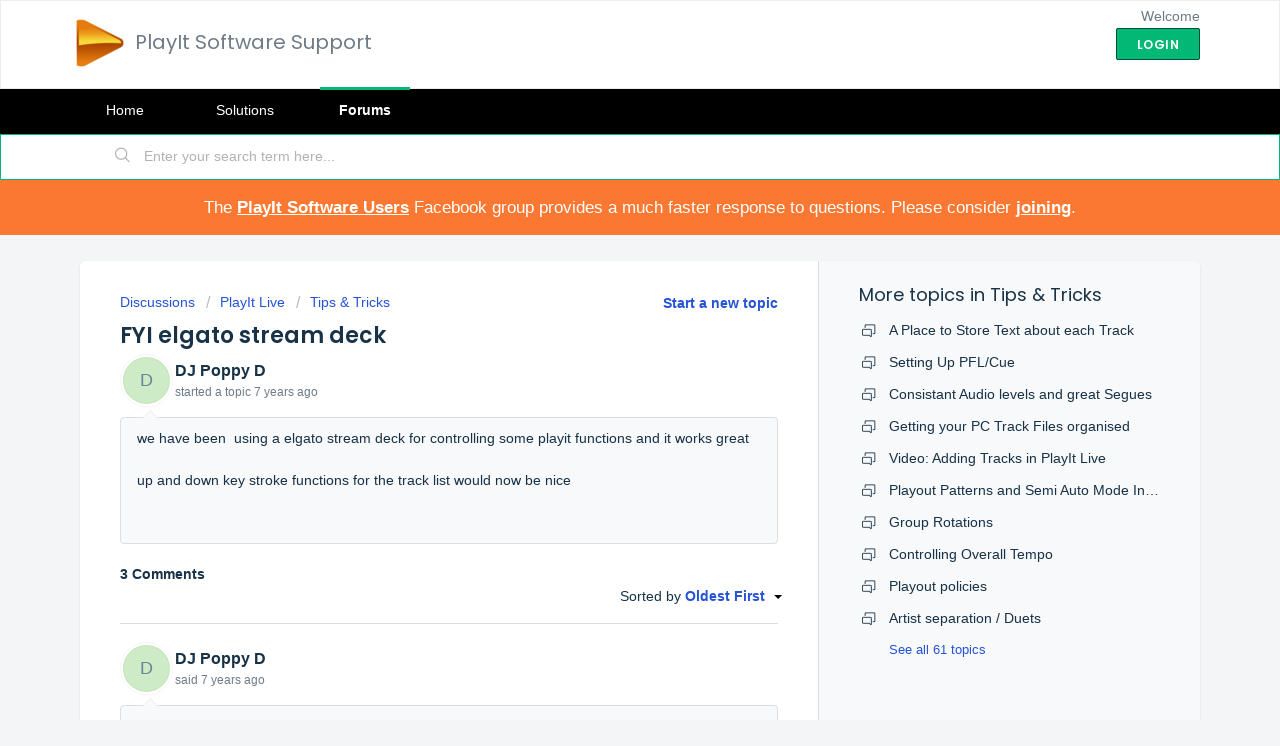

--- FILE ---
content_type: text/html; charset=utf-8
request_url: https://support.playitsoftware.com/support/discussions/topics/5000088492
body_size: 9442
content:
<!DOCTYPE html>
       
        <!--[if lt IE 7]><html class="no-js ie6 dew-dsm-theme " lang="en" dir="ltr" data-date-format="non_us"><![endif]-->       
        <!--[if IE 7]><html class="no-js ie7 dew-dsm-theme " lang="en" dir="ltr" data-date-format="non_us"><![endif]-->       
        <!--[if IE 8]><html class="no-js ie8 dew-dsm-theme " lang="en" dir="ltr" data-date-format="non_us"><![endif]-->       
        <!--[if IE 9]><html class="no-js ie9 dew-dsm-theme " lang="en" dir="ltr" data-date-format="non_us"><![endif]-->       
        <!--[if IE 10]><html class="no-js ie10 dew-dsm-theme " lang="en" dir="ltr" data-date-format="non_us"><![endif]-->       
        <!--[if (gt IE 10)|!(IE)]><!--><html class="no-js  dew-dsm-theme " lang="en" dir="ltr" data-date-format="non_us"><!--<![endif]-->
	<head>
		
		<!-- Title for the page -->
<title> FYI elgato stream deck : PlayIt Software Support </title>

<!-- Meta information -->

      <meta charset="utf-8" />
      <meta http-equiv="X-UA-Compatible" content="IE=edge,chrome=1" />
      <meta name="description" content= "  we have been  using a elgato stream deck for controlling some playit functions and it works great     up and down key stroke functions for the track list would now be nice       
 " />
      <meta name="author" content= "" />
       <meta property="og:title" content="FYI elgato stream deck" />  <meta property="og:url" content="https://support.playitsoftware.com/support/discussions/topics/5000088492" />  <meta property="og:image" content="https://s3.amazonaws.com/cdn.freshdesk.com/data/helpdesk/attachments/production/5004881968/logo/E_Do-zUFhNiG6bvCVTQZhn1PDZ4Ecl2A4g.png?X-Amz-Algorithm=AWS4-HMAC-SHA256&amp;amp;X-Amz-Credential=AKIAS6FNSMY2XLZULJPI%2F20260202%2Fus-east-1%2Fs3%2Faws4_request&amp;amp;X-Amz-Date=20260202T101826Z&amp;amp;X-Amz-Expires=604800&amp;amp;X-Amz-SignedHeaders=host&amp;amp;X-Amz-Signature=5299c92a2c0b847b1c6d4fdb110b79d615408abe05193aced6b12fe41d9f88fe" />  <meta property="og:site_name" content="PlayIt Software Support" />  <meta property="og:type" content="article" />  <meta name="twitter:title" content="FYI elgato stream deck" />  <meta name="twitter:url" content="https://support.playitsoftware.com/support/discussions/topics/5000088492" />  <meta name="twitter:image" content="https://s3.amazonaws.com/cdn.freshdesk.com/data/helpdesk/attachments/production/5004881968/logo/E_Do-zUFhNiG6bvCVTQZhn1PDZ4Ecl2A4g.png?X-Amz-Algorithm=AWS4-HMAC-SHA256&amp;amp;X-Amz-Credential=AKIAS6FNSMY2XLZULJPI%2F20260202%2Fus-east-1%2Fs3%2Faws4_request&amp;amp;X-Amz-Date=20260202T101826Z&amp;amp;X-Amz-Expires=604800&amp;amp;X-Amz-SignedHeaders=host&amp;amp;X-Amz-Signature=5299c92a2c0b847b1c6d4fdb110b79d615408abe05193aced6b12fe41d9f88fe" />  <meta name="twitter:card" content="summary" />  <link rel="canonical" href="https://support.playitsoftware.com/support/discussions/topics/5000088492" /> 

<!-- Responsive setting -->
<link rel="apple-touch-icon" href="https://s3.amazonaws.com/cdn.freshdesk.com/data/helpdesk/attachments/production/5004881983/fav_icon/ypBmms2kojOJ1vIz5zSduCYMkJ2KFCpKQw.ico" />
        <link rel="apple-touch-icon" sizes="72x72" href="https://s3.amazonaws.com/cdn.freshdesk.com/data/helpdesk/attachments/production/5004881983/fav_icon/ypBmms2kojOJ1vIz5zSduCYMkJ2KFCpKQw.ico" />
        <link rel="apple-touch-icon" sizes="114x114" href="https://s3.amazonaws.com/cdn.freshdesk.com/data/helpdesk/attachments/production/5004881983/fav_icon/ypBmms2kojOJ1vIz5zSduCYMkJ2KFCpKQw.ico" />
        <link rel="apple-touch-icon" sizes="144x144" href="https://s3.amazonaws.com/cdn.freshdesk.com/data/helpdesk/attachments/production/5004881983/fav_icon/ypBmms2kojOJ1vIz5zSduCYMkJ2KFCpKQw.ico" />
        <meta name="viewport" content="width=device-width, initial-scale=1.0, maximum-scale=5.0, user-scalable=yes" /> 
		
		<!-- Adding meta tag for CSRF token -->
		<meta name="csrf-param" content="authenticity_token" />
<meta name="csrf-token" content="WkgbUZzRqSOwtKu5GdtOtXoavXr8Wv6KF6IEMStNW0e+DFnxT6VWW4ErueWjEF9KFZVZWgvi+1BOo60FdPwkyw==" />
		<!-- End meta tag for CSRF token -->
		
		<!-- Fav icon for portal -->
		<link rel='shortcut icon' href='https://s3.amazonaws.com/cdn.freshdesk.com/data/helpdesk/attachments/production/5004881983/fav_icon/ypBmms2kojOJ1vIz5zSduCYMkJ2KFCpKQw.ico' />

		<!-- Base stylesheet -->
 
		<link rel="stylesheet" media="print" href="https://assets8.freshdesk.com/assets/cdn/portal_print-6e04b27f27ab27faab81f917d275d593fa892ce13150854024baaf983b3f4326.css" />
	  		<link rel="stylesheet" media="screen" href="https://assets2.freshdesk.com/assets/cdn/falcon_portal_utils-57fc5f91db982a7ecd698d80ef41469e73b87782f2d9f218886147ca63c081ab.css" />	

		
		<!-- Theme stylesheet -->

		<link href="/support/theme.css?v=4&amp;d=1746097132" media="screen" rel="stylesheet" type="text/css">

		<!-- Google font url if present -->
		<link href='https://fonts.googleapis.com/css?family=Poppins:regular,600,700' rel='stylesheet' type='text/css' nonce='0N5PnKuwZKITNaNpepIyyw=='>

		<!-- Including default portal based script framework at the top -->
		<script src="https://assets9.freshdesk.com/assets/cdn/portal_head_v2-d07ff5985065d4b2f2826fdbbaef7df41eb75e17b915635bf0413a6bc12fd7b7.js"></script>
		<!-- Including syntexhighlighter for portal -->
		<script src="https://assets4.freshdesk.com/assets/cdn/prism-841b9ba9ca7f9e1bc3cdfdd4583524f65913717a3ab77714a45dd2921531a402.js"></script>

		    <!-- Google tag (gtag.js) -->
	<script async src='https://www.googletagmanager.com/gtag/js?id=UA-5867773-10' nonce="0N5PnKuwZKITNaNpepIyyw=="></script>
	<script nonce="0N5PnKuwZKITNaNpepIyyw==">
	  window.dataLayer = window.dataLayer || [];
	  function gtag(){dataLayer.push(arguments);}
	  gtag('js', new Date());
	  gtag('config', 'UA-5867773-10');
	</script>


		<!-- Access portal settings information via javascript -->
		 <script type="text/javascript">     var portal = {"language":"en","name":"PlayIt Software Support","contact_info":"","current_page_name":"topic_view","current_tab":"forums","vault_service":{"url":"https://vault-service.freshworks.com/data","max_try":2,"product_name":"fd"},"current_account_id":143260,"preferences":{"bg_color":"#f3f5f7","header_color":"#FFF","help_center_color":"#f3f5f7","footer_color":"#183247","tab_color":"#000","tab_hover_color":"#02b875","btn_background":"#f3f5f7","btn_primary_background":"#02b875","baseFont":"Tahoma","textColor":"#183247","headingsFont":"Poppins","headingsColor":"#183247","linkColor":"#183247","linkColorHover":"#2753d7","inputFocusRingColor":"#02B875","nonResponsive":"false"},"image_placeholders":{"spacer":"https://assets6.freshdesk.com/assets/misc/spacer.gif","profile_thumb":"https://assets9.freshdesk.com/assets/misc/profile_blank_thumb-4a7b26415585aebbd79863bd5497100b1ea52bab8df8db7a1aecae4da879fd96.jpg","profile_medium":"https://assets2.freshdesk.com/assets/misc/profile_blank_medium-1dfbfbae68bb67de0258044a99f62e94144f1cc34efeea73e3fb85fe51bc1a2c.jpg"},"falcon_portal_theme":false};     var attachment_size = 20;     var blocked_extensions = "";     var allowed_extensions = "";     var store = {
        user: {},
        ticket: {},
        portalLaunchParty: {}};    store.portalLaunchParty.ticketFragmentsEnabled = false;    store.pod = "us-east-1";    store.region = "US"; </script> 


			
	</head>
	<body>
            	
		
		
		<style type="text/css" id="custom-style">
  .hc-nav, a[href="/support/tickets"] { display: none }
</style>
<script> 
  (function() {
    (function($) {
      var customStyle = document.getElementById('custom-style');
      $.ajaxSetup({xhrFields: { withCredentials: true } });
      $.get('https://www.playitsoftware.com/Support/UserInfo?email=').then(function(json) {
        if(json.canCreateTicket) {
          customStyle.innerHTML += '.hc-nav, a[href="/support/tickets"] { display: inline-block }\r\n';
        }
      });
    })(jQuery);
   })();
</script>


	<header class="banner">
		<div class="banner-wrapper page">
			<div class="banner-title">
				<a href="http://support.playitsoftware.com"class='portal-logo'><span class="portal-img"><i></i>
                    <img src='https://s3.amazonaws.com/cdn.freshdesk.com/data/helpdesk/attachments/production/5004881968/logo/E_Do-zUFhNiG6bvCVTQZhn1PDZ4Ecl2A4g.png' alt="Logo"
                        onerror="default_image_error(this)" data-type="logo" />
                 </span></a>
				<h1 class="ellipsis heading">PlayIt Software Support</h1>
			</div>
			<nav class="banner-nav">
				 <div class="welcome">Welcome <b></b> </div>  <b><a href="/support/login"><b>Login</b></a></b>
			</nav>
		</div>
	</header>
	<nav class="page-tabs">
		<div class="page no-padding no-header-tabs">
			
				<a data-toggle-dom="#header-tabs" href="#" data-animated="true" class="mobile-icon-nav-menu show-in-mobile"></a>
				<div class="nav-link" id="header-tabs">
					
						
							<a href="/support/home" class="">Home</a>
						
					
						
							<a href="/support/solutions" class="">Solutions</a>
						
					
						
							<a href="/support/discussions" class="active">Forums</a>
						
					
				</div>
			
		</div>
	</nav>

<!-- Search and page links for the page -->

	<section class="help-center-sc rounded-6">
		<div class="page no-padding">
		<div class="hc-search">
			<div class="hc-search-c">
				<form class="hc-search-form print--remove" autocomplete="off" action="/support/search/topics" id="hc-search-form" data-csrf-ignore="true">
	<div class="hc-search-input">
	<label for="support-search-input" class="hide">Enter your search term here...</label>
		<input placeholder="Enter your search term here..." type="text"
			name="term" class="special" value=""
            rel="page-search" data-max-matches="10" id="support-search-input">
	</div>
	<div class="hc-search-button">
		<button class="btn btn-primary" aria-label="Search" type="submit" autocomplete="off">
			<i class="mobile-icon-search hide-tablet"></i>
			<span class="hide-in-mobile">
				Search
			</span>
		</button>
	</div>
</form>
			</div>
		</div>
		<div class="hc-nav ">
			 <nav>  <div class="hide-in-mobile"><a href=/support/login>Login</a> to submit a new ticket</div>   <div>
              <a href="/support/tickets" class="mobile-icon-nav-status check-status ellipsis" title="Check ticket status">
                <span>Check ticket status</span>
              </a>
            </div>  </nav>
		</div>
		</div>
	</section>




<style type="text/css">
  #facebook-group {
    background: #fb7832;
    color: white;
    padding: 1em;
    text-align: center;    
    font-size: 1.2em;
  }
  
  #facebook-group a {
    color: white;
    text-decoration: underline;
    font-weight: bold;
  }
</style>
<div id="facebook-group">
  The <a href="https://www.facebook.com/groups/playitsoftware" target="_blank">PlayIt Software Users</a> Facebook group provides a much faster response to questions. Please consider <a href="https://www.facebook.com/groups/playitsoftware" target="_blank">joining</a>.
</div>

<div class="page">
	
	
	<!-- Search and page links for the page -->
	

	<!-- Notification Messages -->
	 <div class="alert alert-with-close notice hide" id="noticeajax"></div> 

	
	<div class="c-wrapper">		
		


<section class="content main rounded-6 min-height-on-desktop fc-topic-view">
	
		<b class="pull-right"><a href="/support/discussions/topics/new?forum_id=5000295908" title="Start a new topic">Start a new topic</a></b>
	
	<div class="breadcrumb">
		<a href="/support/discussions">Discussions</a>
		<a href="/support/discussions/5000075458">PlayIt Live</a>
		<a href="/support/discussions/forums/5000295908">Tips &amp; Tricks</a>
	</div>
	
	<section class="topic-header clearfix">
		<div class="topic-labels"></div>
		<b class="page-stamp page-stamp-questions">
			<i class="icon-page-questions"></i>
		</b>
		
		<h2 class="post-title heading">
			FYI elgato stream deck
		</h2>
		
	</section>

	<div id="topic-comments">
		
		<section class="user-comment " id="post-5000238736">
			<div class="user-info">
				  <div class="user-pic-thumb image-lazy-load user-pointer-bottom"> <div class="thumb avatar-text circle text-center bg-0"> D  </div> </div> 				
				<div class="user-details">
					<h4 class="user-name">DJ Poppy D</h4>
					<div class="p-info">
						started a topic  <span class='timeago' title='Fri, 10 Aug, 2018 at  2:23 AM' data-timeago='2018-08-10 02:23:53 +0100' data-livestamp='2018-08-10 02:23:53 +0100'>
			over 7 years ago
		   </span> 
					</div>
				</div>
			</div>
			<div class="p-content" rel="image-enlarge" id="post-5000238736-description">
				<div class="p-desc">
					<div dir="ltr"><p>we have been  using a elgato stream deck for controlling some playit functions and it works great</p><p><br></p><p>up and down key stroke functions for the track list would now be nice</p><p><br></p><p><br></p>
</div>
				</div>

				

				
				
				  <div id="vote-toolbar">
    
  </div>

			</div>
			<div class="p-content hide" id="post-5000238736-edit">
				<div class="sloading loading-small loading-block"></div>
			</div>
		</section>

		<div class="sort-posts clearfix"><strong class='pull-left'>3 Comments</strong><span class="post-sort dropdown pull-right align-left"><ul class="dropdown-menu pull-left" role="menu" aria-labelledby="dropdownMenu"><li class='active'><a href='/support/discussions/topics/5000088492?sort=date'>Oldest First</a></li><li class=''><a href='/support/discussions/topics/5000088492?sort=popularity'>Popular</a></li><li class=''><a href='/support/discussions/topics/5000088492?sort=recency'>Newest First</a></li></ul><span class="dropdown-toggle" data-toggle="dropdown">Sorted by <a href='#'><b> Oldest First </b><i class="caret"></i></a></span></span></div><hr>

		
			
				
			
				
				<section class="user-comment " id="post-5000238753">
					<div class="user-info">
						  <div class="user-pic-thumb image-lazy-load user-pointer-bottom"> <div class="thumb avatar-text circle text-center bg-0"> D  </div> </div> 
						<div class="user-details">
							
							<h4 class="user-name">DJ Poppy D</h4>
							<div class="p-info">
								said  <span class='timeago' title='Fri, 10 Aug, 2018 at  8:24 AM' data-timeago='2018-08-10 08:24:46 +0100' data-livestamp='2018-08-10 08:24:46 +0100'>
			over 7 years ago
		   </span> 
							</div>
						</div>
					</div>
					<div class="p-content" rel="image-enlarge" id="post-5000238753-description">
						<div class="p-desc">
							
							<div dir="ltr"><p>worked out the how to scroll the track list - but it would be nice to have a insert below function in live assist as when you chose to inset a track in live assist mode to and not above any track waiting in the stack to go next  </p><p><br></p><p>would love the choice for a  much simpler  views<span style=""> in the track stack list in live assist mode for our use  we just need a list of what track will air next when go is push and if it will follow on to the next track or stop and then have the track disappear from the stack list after play - this is the main reason our people prefer mixxx as a play out system.<a target="_blank" class="image-enlarge-link" rel="noreferrer"></a></span></p>
</div>
						</div>
						
						<div class='btn-group' id='post-5000238753-vote-toolbar'></div>
					</div>
					<div class="p-content hide" id="post-5000238753-edit">
						<div class="sloading loading-small loading-block"></div>
					</div>
				</section>
				
			
				
				<section class="user-comment " id="post-5000238773">
					<div class="user-info">
						  <div class="user-pic-thumb image-lazy-load user-pointer-bottom"> <div class="thumb avatar-text circle text-center bg-2"> M  </div> </div> 
						<div class="user-details">
							
							<h4 class="user-name">Mark Hawkins</h4>
							<div class="p-info">
								said  <span class='timeago' title='Sat, 11 Aug, 2018 at  8:30 AM' data-timeago='2018-08-11 08:30:47 +0100' data-livestamp='2018-08-11 08:30:47 +0100'>
			over 7 years ago
		   </span> 
							</div>
						</div>
					</div>
					<div class="p-content" rel="image-enlarge" id="post-5000238773-description">
						<div class="p-desc">
							
							<div dir="ltr"><p>Interesting.</p><p><br></p><p>It isn't a cheap unit but the ability to put pictures on buttons is neat.</p><p><br></p><p>I'm assuming that you make it emulate key strokes that are in turn linked to PlayIt Live functions.</p><p><br></p><p>A similar function (perhaps using an iPad or other touch screen device) would be good to have built in to PlayIt Live.</p><p><br></p>
</div>
						</div>
						
						<div class='btn-group' id='post-5000238773-vote-toolbar'></div>
					</div>
					<div class="p-content hide" id="post-5000238773-edit">
						<div class="sloading loading-small loading-block"></div>
					</div>
				</section>
				
			
				
				<section class="user-comment " id="post-5000238782">
					<div class="user-info">
						  <div class="user-pic-thumb image-lazy-load user-pointer-bottom"> <div class="thumb avatar-text circle text-center bg-0"> D  </div> </div> 
						<div class="user-details">
							
							<h4 class="user-name">DJ Poppy D</h4>
							<div class="p-info">
								said  <span class='timeago' title='Sat, 11 Aug, 2018 at 10:23 PM' data-timeago='2018-08-11 22:23:26 +0100' data-livestamp='2018-08-11 22:23:26 +0100'>
			over 7 years ago
		   </span> 
							</div>
						</div>
					</div>
					<div class="p-content" rel="image-enlarge" id="post-5000238782-description">
						<div class="p-desc">
							
							<div dir="ltr"><p>having the stream deck emulate key strokes is what we have</p><p><span style="">The good thing about the stream deck is you can set up different page/folders  </span></p><p><span style=""><br></span></p><p>on the bottom of out live assist page we 2 high 5 row deck stack of carts and then corresponding  color trigger set up on the stream deck to match as well as a scroll button to scroll through the pages to chose the wanted carts </p><p><br></p><p>the we have alive assist page that allows <span style="">us to scroll up and down the track list and inset the wanted track into the live assist stack the only problem is the track inserts at the top of the stack not the bottom  a follow on button and then also a start / stop button </span></p><p><span style=""> </span></p><p><span style="">we are a community station most of quite older people and making things simple as possible is the desire </span></p><p><span style=""><br></span></p><p><span style="">giving people there own page of 10 carts then can just trigger at will has been of great delight to our broadcasters - if we could simpler the live assist in any way - use i know a lot of work has gone into making platyit what is but it over kill for us - :) </span></p></div>
						</div>
						
						<div class='btn-group' id='post-5000238782-vote-toolbar'></div>
					</div>
					<div class="p-content hide" id="post-5000238782-edit">
						<div class="sloading loading-small loading-block"></div>
					</div>
				</section>
				
			
		
	
	</div>

		
		<section class="lead"><a href="/support/discussions/topics/5000088492/reply">Login</a> to post a comment</section>
	
</section>

	<section class="sidebar content rounded-6 min-height-on-desktop fc-merge-topic">	
		<div class="cs-g-c">
			<section class="topic-list" id="merged-topics-list">
				
				

				

				

				<div class='list-lead'>
									More topics in 
									<span class='folder-name'>Tips &amp; Tricks</span>
								</div>
							<ul><li class="cs-g-3">
										<div class="ellipsis">
											<a href="/support/discussions/topics/5000048280">A Place to Store Text about each Track</a>
										</div>
									</li><li class="cs-g-3">
										<div class="ellipsis">
											<a href="/support/discussions/topics/5000048282">Setting Up PFL/Cue</a>
										</div>
									</li><li class="cs-g-3">
										<div class="ellipsis">
											<a href="/support/discussions/topics/5000048388">Consistant Audio levels and great Segues</a>
										</div>
									</li><li class="cs-g-3">
										<div class="ellipsis">
											<a href="/support/discussions/topics/5000048479">Getting your PC Track Files organised</a>
										</div>
									</li><li class="cs-g-3">
										<div class="ellipsis">
											<a href="/support/discussions/topics/5000048480">Video: Adding Tracks in PlayIt Live</a>
										</div>
									</li><li class="cs-g-3">
										<div class="ellipsis">
											<a href="/support/discussions/topics/5000048535">Playout Patterns and Semi Auto Mode Insertion</a>
										</div>
									</li><li class="cs-g-3">
										<div class="ellipsis">
											<a href="/support/discussions/topics/5000048845">Group Rotations</a>
										</div>
									</li><li class="cs-g-3">
										<div class="ellipsis">
											<a href="/support/discussions/topics/5000048861">Controlling Overall Tempo</a>
										</div>
									</li><li class="cs-g-3">
										<div class="ellipsis">
											<a href="/support/discussions/topics/5000048903">Playout policies</a>
										</div>
									</li><li class="cs-g-3">
										<div class="ellipsis">
											<a href="/support/discussions/topics/5000048997">Artist separation / Duets</a>
										</div>
									</li></ul><a title="See all 61 topics" class="see-more" href="/support/discussions/forums/5000295908">See all 61 topics</a>
			</section>
		</div>
	</section>

	</div>
	

	

</div>

	<footer class="footer rounded-6">
		<nav class="footer-links page no-padding">
			
					
						<a href="/support/home" class="">Home</a>
					
						<a href="/support/solutions" class="">Solutions</a>
					
						<a href="/support/discussions" class="active">Forums</a>
					
			
			
			
		</nav>
	</footer>
	




			<script src="https://assets3.freshdesk.com/assets/cdn/portal_bottom-7430806af149595066ecadb61b92fb0b55e479f90e1852da13caaf1ff117fd27.js"></script>

		<script src="https://assets8.freshdesk.com/assets/cdn/redactor-642f8cbfacb4c2762350a557838bbfaadec878d0d24e9a0d8dfe90b2533f0e5d.js"></script> 
		<script src="https://assets10.freshdesk.com/assets/cdn/lang/en-4a75f878b88f0e355c2d9c4c8856e16e0e8e74807c9787aaba7ef13f18c8d691.js"></script>
		<!-- for i18n-js translations -->
  		<script src="https://assets9.freshdesk.com/assets/cdn/i18n/portal/en-7dc3290616af9ea64cf8f4a01e81b2013d3f08333acedba4871235237937ee05.js"></script>
		<!-- Including default portal based script at the bottom -->
		<script nonce="0N5PnKuwZKITNaNpepIyyw==">
//<![CDATA[
	
	jQuery(document).ready(function() {
					
		// Setting the locale for moment js
		moment.lang('en');

		var validation_meassages = {"required":"This field is required.","remote":"Please fix this field.","email":"Please enter a valid email address.","url":"Please enter a valid URL.","date":"Please enter a valid date.","dateISO":"Please enter a valid date ( ISO ).","number":"Please enter a valid number.","digits":"Please enter only digits.","creditcard":"Please enter a valid credit card number.","equalTo":"Please enter the same value again.","two_decimal_place_warning":"Value cannot have more than 2 decimal digits","select2_minimum_limit":"Please type %{char_count} or more letters","select2_maximum_limit":"You can only select %{limit} %{container}","maxlength":"Please enter no more than {0} characters.","minlength":"Please enter at least {0} characters.","rangelength":"Please enter a value between {0} and {1} characters long.","range":"Please enter a value between {0} and {1}.","max":"Please enter a value less than or equal to {0}.","min":"Please enter a value greater than or equal to {0}.","select2_maximum_limit_jq":"You can only select {0} {1}","facebook_limit_exceed":"Your Facebook reply was over 8000 characters. You'll have to be more clever.","messenger_limit_exceeded":"Oops! You have exceeded Messenger Platform's character limit. Please modify your response.","not_equal_to":"This element should not be equal to","email_address_invalid":"One or more email addresses are invalid.","twitter_limit_exceed":"Oops! You have exceeded Twitter's character limit. You'll have to modify your response.","password_does_not_match":"The passwords don't match. Please try again.","valid_hours":"Please enter a valid hours.","reply_limit_exceed":"Your reply was over 2000 characters. You'll have to be more clever.","url_format":"Invalid URL format","url_without_slash":"Please enter a valid URL without '/'","link_back_url":"Please enter a valid linkback URL","requester_validation":"Please enter a valid requester details or <a href=\"#\" id=\"add_requester_btn_proxy\">add new requester.</a>","agent_validation":"Please enter valid agent details","email_or_phone":"Please enter a Email or Phone Number","upload_mb_limit":"Upload exceeds the available 15MB limit","invalid_image":"Invalid image format","atleast_one_role":"At least one role is required for the agent","invalid_time":"Invalid time.","remote_fail":"Remote validation failed","trim_spaces":"Auto trim of leading & trailing whitespace","hex_color_invalid":"Please enter a valid hex color value.","name_duplication":"The name already exists.","invalid_value":"Invalid value","invalid_regex":"Invalid Regular Expression","same_folder":"Cannot move to the same folder.","maxlength_255":"Please enter less than 255 characters","decimal_digit_valid":"Value cannot have more than 2 decimal digits","atleast_one_field":"Please fill at least {0} of these fields.","atleast_one_portal":"Select atleast one portal.","custom_header":"Please type custom header in the format -  header : value","same_password":"Should be same as Password","select2_no_match":"No matching %{container} found","integration_no_match":"no matching data...","time":"Please enter a valid time","valid_contact":"Please add a valid contact","field_invalid":"This field is invalid","select_atleast_one":"Select at least one option.","ember_method_name_reserved":"This name is reserved and cannot be used. Please choose a different name."}	

		jQuery.extend(jQuery.validator.messages, validation_meassages );


		jQuery(".call_duration").each(function () {
			var format,time;
			if (jQuery(this).data("time") === undefined) { return; }
			if(jQuery(this).hasClass('freshcaller')){ return; }
			time = jQuery(this).data("time");
			if (time>=3600) {
			 format = "hh:mm:ss";
			} else {
				format = "mm:ss";
			}
			jQuery(this).html(time.toTime(format));
		});
	});

	// Shortcuts variables
	var Shortcuts = {"global":{"help":"?","save":"mod+return","cancel":"esc","search":"/","status_dialog":"mod+alt+return","save_cuctomization":"mod+shift+s"},"app_nav":{"dashboard":"g d","tickets":"g t","social":"g e","solutions":"g s","forums":"g f","customers":"g c","reports":"g r","admin":"g a","ticket_new":"g n","compose_email":"g m"},"pagination":{"previous":"alt+left","next":"alt+right","alt_previous":"j","alt_next":"k"},"ticket_list":{"ticket_show":"return","select":"x","select_all":"shift+x","search_view":"v","show_description":"space","unwatch":"w","delete":"#","pickup":"@","spam":"!","close":"~","silent_close":"alt+shift+`","undo":"z","reply":"r","forward":"f","add_note":"n","scenario":"s"},"ticket_detail":{"toggle_watcher":"w","reply":"r","forward":"f","add_note":"n","close":"~","silent_close":"alt+shift+`","add_time":"m","spam":"!","delete":"#","show_activities_toggle":"}","properties":"p","expand":"]","undo":"z","select_watcher":"shift+w","go_to_next":["j","down"],"go_to_previous":["k","up"],"scenario":"s","pickup":"@","collaboration":"d"},"social_stream":{"search":"s","go_to_next":["j","down"],"go_to_previous":["k","up"],"open_stream":["space","return"],"close":"esc","reply":"r","retweet":"shift+r"},"portal_customizations":{"preview":"mod+shift+p"},"discussions":{"toggle_following":"w","add_follower":"shift+w","reply_topic":"r"}};
	
	// Date formats
	var DATE_FORMATS = {"non_us":{"moment_date_with_week":"ddd, D MMM, YYYY","datepicker":"d M, yy","datepicker_escaped":"d M yy","datepicker_full_date":"D, d M, yy","mediumDate":"d MMM, yyyy"},"us":{"moment_date_with_week":"ddd, MMM D, YYYY","datepicker":"M d, yy","datepicker_escaped":"M d yy","datepicker_full_date":"D, M d, yy","mediumDate":"MMM d, yyyy"}};

	var lang = { 
		loadingText: "Please Wait...",
		viewAllTickets: "View all tickets"
	};


//]]>
</script> 

		

		<img src='/support/discussions/topics/5000088492/hit' alt='Topic views count' aria-hidden='true'/>
		<script type="text/javascript">
     		I18n.defaultLocale = "en";
     		I18n.locale = "en";
		</script>
			
    	


		<!-- Include dynamic input field script for signup and profile pages (Mint theme) -->

	</body>
</html>
